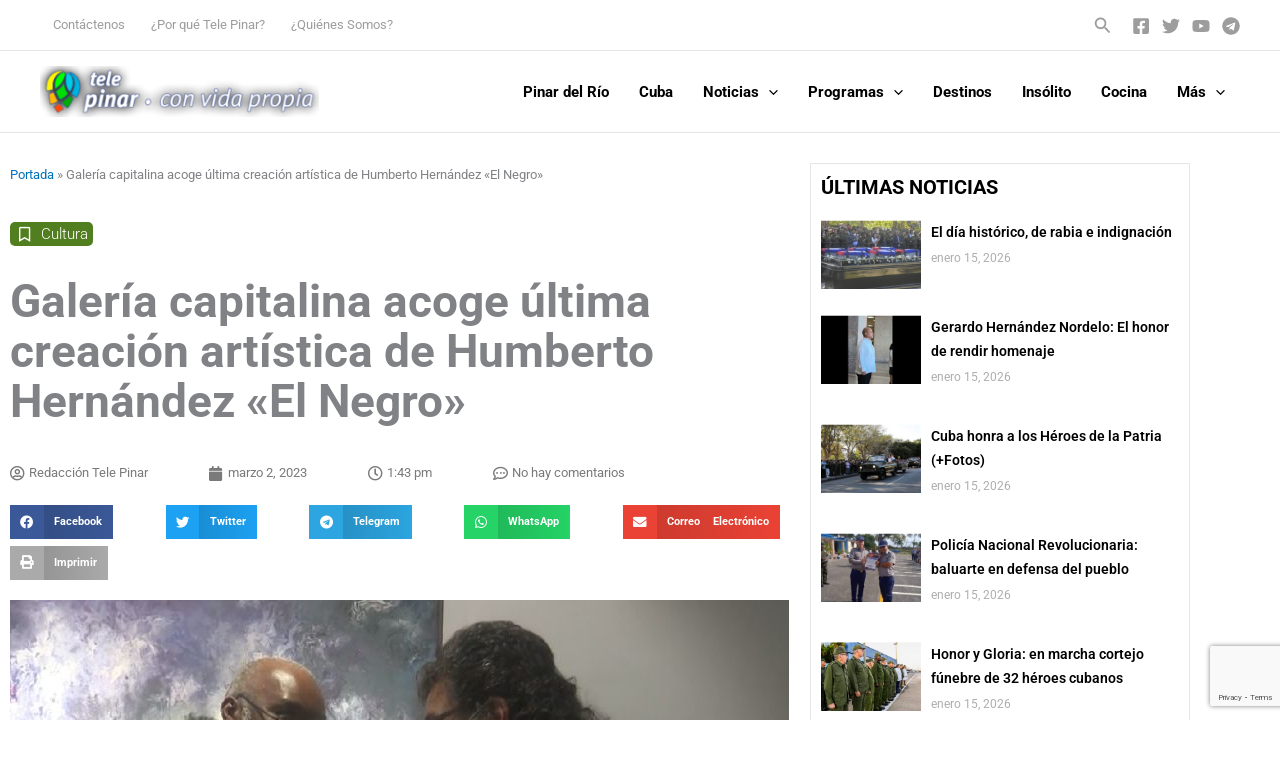

--- FILE ---
content_type: text/html; charset=utf-8
request_url: https://www.google.com/recaptcha/api2/anchor?ar=1&k=6Ldi56IZAAAAAFrm2g7lNMqeYfA5N1o0D60gjMqh&co=aHR0cHM6Ly93d3cudGVsZXBpbmFyLmN1OjQ0Mw..&hl=en&v=PoyoqOPhxBO7pBk68S4YbpHZ&size=invisible&anchor-ms=20000&execute-ms=30000&cb=qtpwyns3majq
body_size: 48671
content:
<!DOCTYPE HTML><html dir="ltr" lang="en"><head><meta http-equiv="Content-Type" content="text/html; charset=UTF-8">
<meta http-equiv="X-UA-Compatible" content="IE=edge">
<title>reCAPTCHA</title>
<style type="text/css">
/* cyrillic-ext */
@font-face {
  font-family: 'Roboto';
  font-style: normal;
  font-weight: 400;
  font-stretch: 100%;
  src: url(//fonts.gstatic.com/s/roboto/v48/KFO7CnqEu92Fr1ME7kSn66aGLdTylUAMa3GUBHMdazTgWw.woff2) format('woff2');
  unicode-range: U+0460-052F, U+1C80-1C8A, U+20B4, U+2DE0-2DFF, U+A640-A69F, U+FE2E-FE2F;
}
/* cyrillic */
@font-face {
  font-family: 'Roboto';
  font-style: normal;
  font-weight: 400;
  font-stretch: 100%;
  src: url(//fonts.gstatic.com/s/roboto/v48/KFO7CnqEu92Fr1ME7kSn66aGLdTylUAMa3iUBHMdazTgWw.woff2) format('woff2');
  unicode-range: U+0301, U+0400-045F, U+0490-0491, U+04B0-04B1, U+2116;
}
/* greek-ext */
@font-face {
  font-family: 'Roboto';
  font-style: normal;
  font-weight: 400;
  font-stretch: 100%;
  src: url(//fonts.gstatic.com/s/roboto/v48/KFO7CnqEu92Fr1ME7kSn66aGLdTylUAMa3CUBHMdazTgWw.woff2) format('woff2');
  unicode-range: U+1F00-1FFF;
}
/* greek */
@font-face {
  font-family: 'Roboto';
  font-style: normal;
  font-weight: 400;
  font-stretch: 100%;
  src: url(//fonts.gstatic.com/s/roboto/v48/KFO7CnqEu92Fr1ME7kSn66aGLdTylUAMa3-UBHMdazTgWw.woff2) format('woff2');
  unicode-range: U+0370-0377, U+037A-037F, U+0384-038A, U+038C, U+038E-03A1, U+03A3-03FF;
}
/* math */
@font-face {
  font-family: 'Roboto';
  font-style: normal;
  font-weight: 400;
  font-stretch: 100%;
  src: url(//fonts.gstatic.com/s/roboto/v48/KFO7CnqEu92Fr1ME7kSn66aGLdTylUAMawCUBHMdazTgWw.woff2) format('woff2');
  unicode-range: U+0302-0303, U+0305, U+0307-0308, U+0310, U+0312, U+0315, U+031A, U+0326-0327, U+032C, U+032F-0330, U+0332-0333, U+0338, U+033A, U+0346, U+034D, U+0391-03A1, U+03A3-03A9, U+03B1-03C9, U+03D1, U+03D5-03D6, U+03F0-03F1, U+03F4-03F5, U+2016-2017, U+2034-2038, U+203C, U+2040, U+2043, U+2047, U+2050, U+2057, U+205F, U+2070-2071, U+2074-208E, U+2090-209C, U+20D0-20DC, U+20E1, U+20E5-20EF, U+2100-2112, U+2114-2115, U+2117-2121, U+2123-214F, U+2190, U+2192, U+2194-21AE, U+21B0-21E5, U+21F1-21F2, U+21F4-2211, U+2213-2214, U+2216-22FF, U+2308-230B, U+2310, U+2319, U+231C-2321, U+2336-237A, U+237C, U+2395, U+239B-23B7, U+23D0, U+23DC-23E1, U+2474-2475, U+25AF, U+25B3, U+25B7, U+25BD, U+25C1, U+25CA, U+25CC, U+25FB, U+266D-266F, U+27C0-27FF, U+2900-2AFF, U+2B0E-2B11, U+2B30-2B4C, U+2BFE, U+3030, U+FF5B, U+FF5D, U+1D400-1D7FF, U+1EE00-1EEFF;
}
/* symbols */
@font-face {
  font-family: 'Roboto';
  font-style: normal;
  font-weight: 400;
  font-stretch: 100%;
  src: url(//fonts.gstatic.com/s/roboto/v48/KFO7CnqEu92Fr1ME7kSn66aGLdTylUAMaxKUBHMdazTgWw.woff2) format('woff2');
  unicode-range: U+0001-000C, U+000E-001F, U+007F-009F, U+20DD-20E0, U+20E2-20E4, U+2150-218F, U+2190, U+2192, U+2194-2199, U+21AF, U+21E6-21F0, U+21F3, U+2218-2219, U+2299, U+22C4-22C6, U+2300-243F, U+2440-244A, U+2460-24FF, U+25A0-27BF, U+2800-28FF, U+2921-2922, U+2981, U+29BF, U+29EB, U+2B00-2BFF, U+4DC0-4DFF, U+FFF9-FFFB, U+10140-1018E, U+10190-1019C, U+101A0, U+101D0-101FD, U+102E0-102FB, U+10E60-10E7E, U+1D2C0-1D2D3, U+1D2E0-1D37F, U+1F000-1F0FF, U+1F100-1F1AD, U+1F1E6-1F1FF, U+1F30D-1F30F, U+1F315, U+1F31C, U+1F31E, U+1F320-1F32C, U+1F336, U+1F378, U+1F37D, U+1F382, U+1F393-1F39F, U+1F3A7-1F3A8, U+1F3AC-1F3AF, U+1F3C2, U+1F3C4-1F3C6, U+1F3CA-1F3CE, U+1F3D4-1F3E0, U+1F3ED, U+1F3F1-1F3F3, U+1F3F5-1F3F7, U+1F408, U+1F415, U+1F41F, U+1F426, U+1F43F, U+1F441-1F442, U+1F444, U+1F446-1F449, U+1F44C-1F44E, U+1F453, U+1F46A, U+1F47D, U+1F4A3, U+1F4B0, U+1F4B3, U+1F4B9, U+1F4BB, U+1F4BF, U+1F4C8-1F4CB, U+1F4D6, U+1F4DA, U+1F4DF, U+1F4E3-1F4E6, U+1F4EA-1F4ED, U+1F4F7, U+1F4F9-1F4FB, U+1F4FD-1F4FE, U+1F503, U+1F507-1F50B, U+1F50D, U+1F512-1F513, U+1F53E-1F54A, U+1F54F-1F5FA, U+1F610, U+1F650-1F67F, U+1F687, U+1F68D, U+1F691, U+1F694, U+1F698, U+1F6AD, U+1F6B2, U+1F6B9-1F6BA, U+1F6BC, U+1F6C6-1F6CF, U+1F6D3-1F6D7, U+1F6E0-1F6EA, U+1F6F0-1F6F3, U+1F6F7-1F6FC, U+1F700-1F7FF, U+1F800-1F80B, U+1F810-1F847, U+1F850-1F859, U+1F860-1F887, U+1F890-1F8AD, U+1F8B0-1F8BB, U+1F8C0-1F8C1, U+1F900-1F90B, U+1F93B, U+1F946, U+1F984, U+1F996, U+1F9E9, U+1FA00-1FA6F, U+1FA70-1FA7C, U+1FA80-1FA89, U+1FA8F-1FAC6, U+1FACE-1FADC, U+1FADF-1FAE9, U+1FAF0-1FAF8, U+1FB00-1FBFF;
}
/* vietnamese */
@font-face {
  font-family: 'Roboto';
  font-style: normal;
  font-weight: 400;
  font-stretch: 100%;
  src: url(//fonts.gstatic.com/s/roboto/v48/KFO7CnqEu92Fr1ME7kSn66aGLdTylUAMa3OUBHMdazTgWw.woff2) format('woff2');
  unicode-range: U+0102-0103, U+0110-0111, U+0128-0129, U+0168-0169, U+01A0-01A1, U+01AF-01B0, U+0300-0301, U+0303-0304, U+0308-0309, U+0323, U+0329, U+1EA0-1EF9, U+20AB;
}
/* latin-ext */
@font-face {
  font-family: 'Roboto';
  font-style: normal;
  font-weight: 400;
  font-stretch: 100%;
  src: url(//fonts.gstatic.com/s/roboto/v48/KFO7CnqEu92Fr1ME7kSn66aGLdTylUAMa3KUBHMdazTgWw.woff2) format('woff2');
  unicode-range: U+0100-02BA, U+02BD-02C5, U+02C7-02CC, U+02CE-02D7, U+02DD-02FF, U+0304, U+0308, U+0329, U+1D00-1DBF, U+1E00-1E9F, U+1EF2-1EFF, U+2020, U+20A0-20AB, U+20AD-20C0, U+2113, U+2C60-2C7F, U+A720-A7FF;
}
/* latin */
@font-face {
  font-family: 'Roboto';
  font-style: normal;
  font-weight: 400;
  font-stretch: 100%;
  src: url(//fonts.gstatic.com/s/roboto/v48/KFO7CnqEu92Fr1ME7kSn66aGLdTylUAMa3yUBHMdazQ.woff2) format('woff2');
  unicode-range: U+0000-00FF, U+0131, U+0152-0153, U+02BB-02BC, U+02C6, U+02DA, U+02DC, U+0304, U+0308, U+0329, U+2000-206F, U+20AC, U+2122, U+2191, U+2193, U+2212, U+2215, U+FEFF, U+FFFD;
}
/* cyrillic-ext */
@font-face {
  font-family: 'Roboto';
  font-style: normal;
  font-weight: 500;
  font-stretch: 100%;
  src: url(//fonts.gstatic.com/s/roboto/v48/KFO7CnqEu92Fr1ME7kSn66aGLdTylUAMa3GUBHMdazTgWw.woff2) format('woff2');
  unicode-range: U+0460-052F, U+1C80-1C8A, U+20B4, U+2DE0-2DFF, U+A640-A69F, U+FE2E-FE2F;
}
/* cyrillic */
@font-face {
  font-family: 'Roboto';
  font-style: normal;
  font-weight: 500;
  font-stretch: 100%;
  src: url(//fonts.gstatic.com/s/roboto/v48/KFO7CnqEu92Fr1ME7kSn66aGLdTylUAMa3iUBHMdazTgWw.woff2) format('woff2');
  unicode-range: U+0301, U+0400-045F, U+0490-0491, U+04B0-04B1, U+2116;
}
/* greek-ext */
@font-face {
  font-family: 'Roboto';
  font-style: normal;
  font-weight: 500;
  font-stretch: 100%;
  src: url(//fonts.gstatic.com/s/roboto/v48/KFO7CnqEu92Fr1ME7kSn66aGLdTylUAMa3CUBHMdazTgWw.woff2) format('woff2');
  unicode-range: U+1F00-1FFF;
}
/* greek */
@font-face {
  font-family: 'Roboto';
  font-style: normal;
  font-weight: 500;
  font-stretch: 100%;
  src: url(//fonts.gstatic.com/s/roboto/v48/KFO7CnqEu92Fr1ME7kSn66aGLdTylUAMa3-UBHMdazTgWw.woff2) format('woff2');
  unicode-range: U+0370-0377, U+037A-037F, U+0384-038A, U+038C, U+038E-03A1, U+03A3-03FF;
}
/* math */
@font-face {
  font-family: 'Roboto';
  font-style: normal;
  font-weight: 500;
  font-stretch: 100%;
  src: url(//fonts.gstatic.com/s/roboto/v48/KFO7CnqEu92Fr1ME7kSn66aGLdTylUAMawCUBHMdazTgWw.woff2) format('woff2');
  unicode-range: U+0302-0303, U+0305, U+0307-0308, U+0310, U+0312, U+0315, U+031A, U+0326-0327, U+032C, U+032F-0330, U+0332-0333, U+0338, U+033A, U+0346, U+034D, U+0391-03A1, U+03A3-03A9, U+03B1-03C9, U+03D1, U+03D5-03D6, U+03F0-03F1, U+03F4-03F5, U+2016-2017, U+2034-2038, U+203C, U+2040, U+2043, U+2047, U+2050, U+2057, U+205F, U+2070-2071, U+2074-208E, U+2090-209C, U+20D0-20DC, U+20E1, U+20E5-20EF, U+2100-2112, U+2114-2115, U+2117-2121, U+2123-214F, U+2190, U+2192, U+2194-21AE, U+21B0-21E5, U+21F1-21F2, U+21F4-2211, U+2213-2214, U+2216-22FF, U+2308-230B, U+2310, U+2319, U+231C-2321, U+2336-237A, U+237C, U+2395, U+239B-23B7, U+23D0, U+23DC-23E1, U+2474-2475, U+25AF, U+25B3, U+25B7, U+25BD, U+25C1, U+25CA, U+25CC, U+25FB, U+266D-266F, U+27C0-27FF, U+2900-2AFF, U+2B0E-2B11, U+2B30-2B4C, U+2BFE, U+3030, U+FF5B, U+FF5D, U+1D400-1D7FF, U+1EE00-1EEFF;
}
/* symbols */
@font-face {
  font-family: 'Roboto';
  font-style: normal;
  font-weight: 500;
  font-stretch: 100%;
  src: url(//fonts.gstatic.com/s/roboto/v48/KFO7CnqEu92Fr1ME7kSn66aGLdTylUAMaxKUBHMdazTgWw.woff2) format('woff2');
  unicode-range: U+0001-000C, U+000E-001F, U+007F-009F, U+20DD-20E0, U+20E2-20E4, U+2150-218F, U+2190, U+2192, U+2194-2199, U+21AF, U+21E6-21F0, U+21F3, U+2218-2219, U+2299, U+22C4-22C6, U+2300-243F, U+2440-244A, U+2460-24FF, U+25A0-27BF, U+2800-28FF, U+2921-2922, U+2981, U+29BF, U+29EB, U+2B00-2BFF, U+4DC0-4DFF, U+FFF9-FFFB, U+10140-1018E, U+10190-1019C, U+101A0, U+101D0-101FD, U+102E0-102FB, U+10E60-10E7E, U+1D2C0-1D2D3, U+1D2E0-1D37F, U+1F000-1F0FF, U+1F100-1F1AD, U+1F1E6-1F1FF, U+1F30D-1F30F, U+1F315, U+1F31C, U+1F31E, U+1F320-1F32C, U+1F336, U+1F378, U+1F37D, U+1F382, U+1F393-1F39F, U+1F3A7-1F3A8, U+1F3AC-1F3AF, U+1F3C2, U+1F3C4-1F3C6, U+1F3CA-1F3CE, U+1F3D4-1F3E0, U+1F3ED, U+1F3F1-1F3F3, U+1F3F5-1F3F7, U+1F408, U+1F415, U+1F41F, U+1F426, U+1F43F, U+1F441-1F442, U+1F444, U+1F446-1F449, U+1F44C-1F44E, U+1F453, U+1F46A, U+1F47D, U+1F4A3, U+1F4B0, U+1F4B3, U+1F4B9, U+1F4BB, U+1F4BF, U+1F4C8-1F4CB, U+1F4D6, U+1F4DA, U+1F4DF, U+1F4E3-1F4E6, U+1F4EA-1F4ED, U+1F4F7, U+1F4F9-1F4FB, U+1F4FD-1F4FE, U+1F503, U+1F507-1F50B, U+1F50D, U+1F512-1F513, U+1F53E-1F54A, U+1F54F-1F5FA, U+1F610, U+1F650-1F67F, U+1F687, U+1F68D, U+1F691, U+1F694, U+1F698, U+1F6AD, U+1F6B2, U+1F6B9-1F6BA, U+1F6BC, U+1F6C6-1F6CF, U+1F6D3-1F6D7, U+1F6E0-1F6EA, U+1F6F0-1F6F3, U+1F6F7-1F6FC, U+1F700-1F7FF, U+1F800-1F80B, U+1F810-1F847, U+1F850-1F859, U+1F860-1F887, U+1F890-1F8AD, U+1F8B0-1F8BB, U+1F8C0-1F8C1, U+1F900-1F90B, U+1F93B, U+1F946, U+1F984, U+1F996, U+1F9E9, U+1FA00-1FA6F, U+1FA70-1FA7C, U+1FA80-1FA89, U+1FA8F-1FAC6, U+1FACE-1FADC, U+1FADF-1FAE9, U+1FAF0-1FAF8, U+1FB00-1FBFF;
}
/* vietnamese */
@font-face {
  font-family: 'Roboto';
  font-style: normal;
  font-weight: 500;
  font-stretch: 100%;
  src: url(//fonts.gstatic.com/s/roboto/v48/KFO7CnqEu92Fr1ME7kSn66aGLdTylUAMa3OUBHMdazTgWw.woff2) format('woff2');
  unicode-range: U+0102-0103, U+0110-0111, U+0128-0129, U+0168-0169, U+01A0-01A1, U+01AF-01B0, U+0300-0301, U+0303-0304, U+0308-0309, U+0323, U+0329, U+1EA0-1EF9, U+20AB;
}
/* latin-ext */
@font-face {
  font-family: 'Roboto';
  font-style: normal;
  font-weight: 500;
  font-stretch: 100%;
  src: url(//fonts.gstatic.com/s/roboto/v48/KFO7CnqEu92Fr1ME7kSn66aGLdTylUAMa3KUBHMdazTgWw.woff2) format('woff2');
  unicode-range: U+0100-02BA, U+02BD-02C5, U+02C7-02CC, U+02CE-02D7, U+02DD-02FF, U+0304, U+0308, U+0329, U+1D00-1DBF, U+1E00-1E9F, U+1EF2-1EFF, U+2020, U+20A0-20AB, U+20AD-20C0, U+2113, U+2C60-2C7F, U+A720-A7FF;
}
/* latin */
@font-face {
  font-family: 'Roboto';
  font-style: normal;
  font-weight: 500;
  font-stretch: 100%;
  src: url(//fonts.gstatic.com/s/roboto/v48/KFO7CnqEu92Fr1ME7kSn66aGLdTylUAMa3yUBHMdazQ.woff2) format('woff2');
  unicode-range: U+0000-00FF, U+0131, U+0152-0153, U+02BB-02BC, U+02C6, U+02DA, U+02DC, U+0304, U+0308, U+0329, U+2000-206F, U+20AC, U+2122, U+2191, U+2193, U+2212, U+2215, U+FEFF, U+FFFD;
}
/* cyrillic-ext */
@font-face {
  font-family: 'Roboto';
  font-style: normal;
  font-weight: 900;
  font-stretch: 100%;
  src: url(//fonts.gstatic.com/s/roboto/v48/KFO7CnqEu92Fr1ME7kSn66aGLdTylUAMa3GUBHMdazTgWw.woff2) format('woff2');
  unicode-range: U+0460-052F, U+1C80-1C8A, U+20B4, U+2DE0-2DFF, U+A640-A69F, U+FE2E-FE2F;
}
/* cyrillic */
@font-face {
  font-family: 'Roboto';
  font-style: normal;
  font-weight: 900;
  font-stretch: 100%;
  src: url(//fonts.gstatic.com/s/roboto/v48/KFO7CnqEu92Fr1ME7kSn66aGLdTylUAMa3iUBHMdazTgWw.woff2) format('woff2');
  unicode-range: U+0301, U+0400-045F, U+0490-0491, U+04B0-04B1, U+2116;
}
/* greek-ext */
@font-face {
  font-family: 'Roboto';
  font-style: normal;
  font-weight: 900;
  font-stretch: 100%;
  src: url(//fonts.gstatic.com/s/roboto/v48/KFO7CnqEu92Fr1ME7kSn66aGLdTylUAMa3CUBHMdazTgWw.woff2) format('woff2');
  unicode-range: U+1F00-1FFF;
}
/* greek */
@font-face {
  font-family: 'Roboto';
  font-style: normal;
  font-weight: 900;
  font-stretch: 100%;
  src: url(//fonts.gstatic.com/s/roboto/v48/KFO7CnqEu92Fr1ME7kSn66aGLdTylUAMa3-UBHMdazTgWw.woff2) format('woff2');
  unicode-range: U+0370-0377, U+037A-037F, U+0384-038A, U+038C, U+038E-03A1, U+03A3-03FF;
}
/* math */
@font-face {
  font-family: 'Roboto';
  font-style: normal;
  font-weight: 900;
  font-stretch: 100%;
  src: url(//fonts.gstatic.com/s/roboto/v48/KFO7CnqEu92Fr1ME7kSn66aGLdTylUAMawCUBHMdazTgWw.woff2) format('woff2');
  unicode-range: U+0302-0303, U+0305, U+0307-0308, U+0310, U+0312, U+0315, U+031A, U+0326-0327, U+032C, U+032F-0330, U+0332-0333, U+0338, U+033A, U+0346, U+034D, U+0391-03A1, U+03A3-03A9, U+03B1-03C9, U+03D1, U+03D5-03D6, U+03F0-03F1, U+03F4-03F5, U+2016-2017, U+2034-2038, U+203C, U+2040, U+2043, U+2047, U+2050, U+2057, U+205F, U+2070-2071, U+2074-208E, U+2090-209C, U+20D0-20DC, U+20E1, U+20E5-20EF, U+2100-2112, U+2114-2115, U+2117-2121, U+2123-214F, U+2190, U+2192, U+2194-21AE, U+21B0-21E5, U+21F1-21F2, U+21F4-2211, U+2213-2214, U+2216-22FF, U+2308-230B, U+2310, U+2319, U+231C-2321, U+2336-237A, U+237C, U+2395, U+239B-23B7, U+23D0, U+23DC-23E1, U+2474-2475, U+25AF, U+25B3, U+25B7, U+25BD, U+25C1, U+25CA, U+25CC, U+25FB, U+266D-266F, U+27C0-27FF, U+2900-2AFF, U+2B0E-2B11, U+2B30-2B4C, U+2BFE, U+3030, U+FF5B, U+FF5D, U+1D400-1D7FF, U+1EE00-1EEFF;
}
/* symbols */
@font-face {
  font-family: 'Roboto';
  font-style: normal;
  font-weight: 900;
  font-stretch: 100%;
  src: url(//fonts.gstatic.com/s/roboto/v48/KFO7CnqEu92Fr1ME7kSn66aGLdTylUAMaxKUBHMdazTgWw.woff2) format('woff2');
  unicode-range: U+0001-000C, U+000E-001F, U+007F-009F, U+20DD-20E0, U+20E2-20E4, U+2150-218F, U+2190, U+2192, U+2194-2199, U+21AF, U+21E6-21F0, U+21F3, U+2218-2219, U+2299, U+22C4-22C6, U+2300-243F, U+2440-244A, U+2460-24FF, U+25A0-27BF, U+2800-28FF, U+2921-2922, U+2981, U+29BF, U+29EB, U+2B00-2BFF, U+4DC0-4DFF, U+FFF9-FFFB, U+10140-1018E, U+10190-1019C, U+101A0, U+101D0-101FD, U+102E0-102FB, U+10E60-10E7E, U+1D2C0-1D2D3, U+1D2E0-1D37F, U+1F000-1F0FF, U+1F100-1F1AD, U+1F1E6-1F1FF, U+1F30D-1F30F, U+1F315, U+1F31C, U+1F31E, U+1F320-1F32C, U+1F336, U+1F378, U+1F37D, U+1F382, U+1F393-1F39F, U+1F3A7-1F3A8, U+1F3AC-1F3AF, U+1F3C2, U+1F3C4-1F3C6, U+1F3CA-1F3CE, U+1F3D4-1F3E0, U+1F3ED, U+1F3F1-1F3F3, U+1F3F5-1F3F7, U+1F408, U+1F415, U+1F41F, U+1F426, U+1F43F, U+1F441-1F442, U+1F444, U+1F446-1F449, U+1F44C-1F44E, U+1F453, U+1F46A, U+1F47D, U+1F4A3, U+1F4B0, U+1F4B3, U+1F4B9, U+1F4BB, U+1F4BF, U+1F4C8-1F4CB, U+1F4D6, U+1F4DA, U+1F4DF, U+1F4E3-1F4E6, U+1F4EA-1F4ED, U+1F4F7, U+1F4F9-1F4FB, U+1F4FD-1F4FE, U+1F503, U+1F507-1F50B, U+1F50D, U+1F512-1F513, U+1F53E-1F54A, U+1F54F-1F5FA, U+1F610, U+1F650-1F67F, U+1F687, U+1F68D, U+1F691, U+1F694, U+1F698, U+1F6AD, U+1F6B2, U+1F6B9-1F6BA, U+1F6BC, U+1F6C6-1F6CF, U+1F6D3-1F6D7, U+1F6E0-1F6EA, U+1F6F0-1F6F3, U+1F6F7-1F6FC, U+1F700-1F7FF, U+1F800-1F80B, U+1F810-1F847, U+1F850-1F859, U+1F860-1F887, U+1F890-1F8AD, U+1F8B0-1F8BB, U+1F8C0-1F8C1, U+1F900-1F90B, U+1F93B, U+1F946, U+1F984, U+1F996, U+1F9E9, U+1FA00-1FA6F, U+1FA70-1FA7C, U+1FA80-1FA89, U+1FA8F-1FAC6, U+1FACE-1FADC, U+1FADF-1FAE9, U+1FAF0-1FAF8, U+1FB00-1FBFF;
}
/* vietnamese */
@font-face {
  font-family: 'Roboto';
  font-style: normal;
  font-weight: 900;
  font-stretch: 100%;
  src: url(//fonts.gstatic.com/s/roboto/v48/KFO7CnqEu92Fr1ME7kSn66aGLdTylUAMa3OUBHMdazTgWw.woff2) format('woff2');
  unicode-range: U+0102-0103, U+0110-0111, U+0128-0129, U+0168-0169, U+01A0-01A1, U+01AF-01B0, U+0300-0301, U+0303-0304, U+0308-0309, U+0323, U+0329, U+1EA0-1EF9, U+20AB;
}
/* latin-ext */
@font-face {
  font-family: 'Roboto';
  font-style: normal;
  font-weight: 900;
  font-stretch: 100%;
  src: url(//fonts.gstatic.com/s/roboto/v48/KFO7CnqEu92Fr1ME7kSn66aGLdTylUAMa3KUBHMdazTgWw.woff2) format('woff2');
  unicode-range: U+0100-02BA, U+02BD-02C5, U+02C7-02CC, U+02CE-02D7, U+02DD-02FF, U+0304, U+0308, U+0329, U+1D00-1DBF, U+1E00-1E9F, U+1EF2-1EFF, U+2020, U+20A0-20AB, U+20AD-20C0, U+2113, U+2C60-2C7F, U+A720-A7FF;
}
/* latin */
@font-face {
  font-family: 'Roboto';
  font-style: normal;
  font-weight: 900;
  font-stretch: 100%;
  src: url(//fonts.gstatic.com/s/roboto/v48/KFO7CnqEu92Fr1ME7kSn66aGLdTylUAMa3yUBHMdazQ.woff2) format('woff2');
  unicode-range: U+0000-00FF, U+0131, U+0152-0153, U+02BB-02BC, U+02C6, U+02DA, U+02DC, U+0304, U+0308, U+0329, U+2000-206F, U+20AC, U+2122, U+2191, U+2193, U+2212, U+2215, U+FEFF, U+FFFD;
}

</style>
<link rel="stylesheet" type="text/css" href="https://www.gstatic.com/recaptcha/releases/PoyoqOPhxBO7pBk68S4YbpHZ/styles__ltr.css">
<script nonce="gEf08IEqL1XQmrVTYYsf-A" type="text/javascript">window['__recaptcha_api'] = 'https://www.google.com/recaptcha/api2/';</script>
<script type="text/javascript" src="https://www.gstatic.com/recaptcha/releases/PoyoqOPhxBO7pBk68S4YbpHZ/recaptcha__en.js" nonce="gEf08IEqL1XQmrVTYYsf-A">
      
    </script></head>
<body><div id="rc-anchor-alert" class="rc-anchor-alert"></div>
<input type="hidden" id="recaptcha-token" value="[base64]">
<script type="text/javascript" nonce="gEf08IEqL1XQmrVTYYsf-A">
      recaptcha.anchor.Main.init("[\x22ainput\x22,[\x22bgdata\x22,\x22\x22,\[base64]/[base64]/[base64]/KE4oMTI0LHYsdi5HKSxMWihsLHYpKTpOKDEyNCx2LGwpLFYpLHYpLFQpKSxGKDE3MSx2KX0scjc9ZnVuY3Rpb24obCl7cmV0dXJuIGx9LEM9ZnVuY3Rpb24obCxWLHYpe04odixsLFYpLFZbYWtdPTI3OTZ9LG49ZnVuY3Rpb24obCxWKXtWLlg9KChWLlg/[base64]/[base64]/[base64]/[base64]/[base64]/[base64]/[base64]/[base64]/[base64]/[base64]/[base64]\\u003d\x22,\[base64]\x22,\x22YMOcQcOYwq5ISAvDksKrOMOMCMOZwpHDvMKxwrLDqmPCqGYFMsOiY33DtsKvwocUwoDCi8KkwrnCtzcRw5gQwpvCglrDiyh/BydhLcOOw4jDrMOtGcKBQ8O2VMOeSAhAUSJ5H8K9wqh7XCjDi8KwwrjCtkIfw7fColxINMKsdDzDicKQw7DDhMO8WSJZD8KAS1HCqQMQw5LCgcKDD8OQw4zDoT7CugzDr2HDgh7Cu8O0w73DpcKuw6U9wr7Dh0fDicKmLgtbw6MOwqnDlsO0wq3CvMO2wpVowqPDisK/J0PCl3/[base64]/[base64]/CknzCpcO2w4ZTw43ChsK6wqvCgcKWbH7Ds8KAwqgZPsOtw5PDl0EpwoMYDDQ8wpxtw6fDnMO7ST8mw4Zdw4zDncKUF8KAw4xyw4UyHcKbwq8wwoXDgj9mOBZhwqcnw5fDsMKpwrPCvVdmwrV5w47DtlXDrsO4wowAQsOrOSbChlEzbH/DhsO8PsKhw6hxQmbCsBAKWMO/w5rCvMKLw4vCgMKHwq3Cn8OjNhzCmsKdbcKywpDCiQZPPsOew5rCk8KfwqXCokvCgcORDCZfXMOYG8KBaj5iXMOiOg/CgMKPEgQ/w48fckZ4wp/CicOow6/CtcOpaQpswoMjwrc7w7fDsw81wrUowoHCiMOtWcKnw7bCgnDCiMKrOjYgVsKPw73Co3w0SS/Dqk/DvS1fwp/DhcKRRDnDlCMaEMOewrHDtGDDs8Olw4dlwqdvcW8GHlQLw7nCgMKPwp1vPVvDiwPDjsOew4fDuRbDnMKmCRvDicKaFcKlE8KyworCnybCh8KSw6nDqA7DrsOQw4fCqsOXw60Ww5MBXMOfYQfCpMKzwr/CoWzCpMO3wrjDmiA5ZMOXw63DpT/[base64]/DjcOVwrwiw6jCucKYb8Kyw6zDl8O0ZsO0QsKYw7AHwpnCmAlyOErCvCs7LSzDosOOwrnDssOrwqrCpsKSwqzCkVl9w6fDqcKJw6bDmB5NKMOTIg8MUCvDvW/DiAPCjsKgT8OkZBozUMOAw4dhXMKCMMK2wp0QB8KewrnDqsKjwpUZRm18Z3MnwrfDugIYQsOYfE7DgsOwR1DDkCjCl8Ozw50Hw7PClcOGwo4MbMKhw6Qmwo/Cp0rCk8ObwoY7eMOdfz7DucOUQBMPw7pSS3bClcKTw4zCjsKPw7Qod8O7NiU2wr8qwolrw5vCkEMELMOew7PDu8O5w67ClMKUwozDsjgTwqLCvcOUw7V/EsKowop7wo3Dp3rCncK0wofCqmURw7pNwrzCtA3Ct8K4wpVJe8O+wqTDgcOieyPCsBFbw6nCn29CK8ObwpUFX1zDi8KCaE3CvMO/WsK1LsOUAMKSNHHCh8OPwpPCl8KSw77DuTRfw4BBw4pTwrE3TMO+woNweXzCisOhOT/Cjh58BVkjERHDrMKwwpnCiMOUwpnDs3HCnzJ9JgzChWV9TcKVw4PCjsOmwpDDosOSVsObaRPDssKzw7gGw45KLsOxeMOWZ8KdwpV9BjduY8KoS8OOwoDCvlNkDVrDmsOvFjRgfcKvV8OmIiJ/A8KuwqV7w6hOPWnChkcGwpzDgxhobRhJw6HDvMK1wrMhLmjDiMORwoUdbCd5w6ssw4tZGMK9QgTCpMO6woHCviwnJcOswqMKwp81QsK9GcO+wo9gPUAXMMKtwrbCjgbCuhw3w5xcw7jCtsK8w51EfWXClUdSw5YqwpnDvcKCYG4Mwp/CskUhLhokw5fDpMKCQcOxw6TDiMOCwojDnMKywok8wp1qEw9VWsOYwp3DkzMxw5/DlsKDS8KJw6TDrsKqwrTDgMOdwpHDjsKhworCoRjDtm3CncKvwq1SUsOLwrV1G2nDlSUjNj/Dq8OpasK4csOWw6LDgztsaMKRB0zDr8Ked8OWwpY4wq1SwqVdPsKvwrt9XMOvax9iwph4w73Dtx/DhFoxMlrClmXDsG1ow6kKwqHCqHgVw5PDtMKmwqcTDlXDvC/[base64]/DoVgZwoTCj8Kkw7zCtmoRwqU8MW/Cq8K6wrRcwr5Qwqk6wqvDnibDo8OVWyHDnnAFABvDocOOw5/Cu8K2aH1/w7vDsMOVwpd/[base64]/OsK0VMKvGMOjw4jCgRgvEcOCME0+wqXDhCPCtcKqwoHDuDXCuAwFw7Niwr/Col9Zwq7CssKHwp/DlU3Dp1XDnDrCoG8Uwq/CnE5NEMKtWRHClMOUG8Kiw5PCsigKdcKfInjCiU/CkTJhw6NAw6HCrSXDvxTDm0TCg2pdEMOtNMKnI8OhV1bDjMO0w7Ntw6PDlMO7wr/CusOrwrPCoMOXwrPCusObw5UTSX5XTFXCjsOPC0NUwponw6oWwoTDghnDvcOIe3vCigzCh3bCj296SiDDlwlzdTEbwoJ/w7o9NQ3DisOCw43DmMOlPhFSw458HMKMw7YJw510SsKhwpzCpj45w59nwrbDoyV9w50swpbCtGHCjGfCvMKKwrvCmMKdbMKqwrDDj1B5wqw2wpI6wqBdY8Ozw6JiM0l8Bw/DtF3ClMO2wqHDmBTDvsOMPSrCqcOiw7vCssOVwoHCp8KZw7diwpsqwosUZz5ww48swrsOwqfCpDDCnmUICyV0wpbDtBxyw7TDjsOfw5zDnSEvKsO9w6kVw7bDssOgVsKHPEzCiWfCoXbDqmIywoNDw6HDrABBPMOib8O0LcOEw7tVPENGAQXCscOBeHgXwq/CtXbCm0jCvcO+QsK0w7ILw4BhwrU4w5LCrQXCgyNsZ0U5embDgh7DrhfCoBtQBMKSwopfw4HCjlTCtsKWwr7CscKZX1DChMKlwoM7wqbCqcKHwrQXW8OLXMOQwoLDp8OpwphBw5AGYsKXwr/Ch8OAIMKxw6l3OsK/wo9UbWXDqT7Di8O1acO9cMOrwprDrDI/[base64]/DlSbCl8OGw5gfw79fwrg0CsKMwpQ6w6tEw4LDnGVwHcKHw50Cw5k8wr7CgV8SECXChcO+CHAww7jCiMKMwrXCqUDDrMKSFksYBmEHwooAwobDiD/ClXdiwrpKeS3CgsOWR8Kze8K4wpDDicKZw4TCtgPDgmw5w73Dn8KxwoteYsKpEHbCp8K8cwbDojtywqsJw6F3JVDCmSh+wrnCq8K8wrBow7lgw7rDsl5zQMOJwpgywrgDwrEifnHCqHjDlnpzw5/[base64]/DsCoOL3MIwrTClR8Bw6s+wodMwpHCicOiw4zCvRZCw5sXL8KNPcO/[base64]/DjmLDm0nDr8KJdcOzw4V7w4nChgQNw74OwoDDpsOhcxsRw4dBaMO0EMONE3BFw4vDgsO3PB9Uwo3DvEg4w6NqLsKSwrgGwqhIw5k1J8KBw7kMwr0cfRRgR8OdwpApwqXCknMuTVXDkiVywrbDvcOlw4Qdwq/CjARNf8OiTsKZf3UCwrchw47DtcOmeMObw44cw7Y+VcKFw6AGRS9GMMKyLsKUw53DjsOpL8ORe2/[base64]/wr7ChsOwwrTCn0jCoH4fVi0Tw7vDk8OGPsKMYWh7LsK1w6pfwoHCksOrwrDCt8K/wp/DlcOKF3/[base64]/TMOTRsKcw78BAFY+UgFdwrXCucO+c1UgPjLDj8Kww7piw4rDvgsww5wzRxUyUcK4w74ZNsKIIjlIwqjDm8Kkwq0NwoY2w4wwXMOJw5nCgMOqAsOJfX50wpjDuMORw6vCuhrDjhjDvcOdE8O8Els8w6DCv8OLwoYgHFVmwpDDhQ7CocO+e8O8wr5gSU/DkjzClUp1wqx0Wgxvw6x8w4vDncKhDGzCjlDCp8KRdELDnyfDs8K8w64kwpPDl8K3GETDiRZqMBnDg8OfwpXDmcOqwpxGTsOMX8K2woZODBgEesOVwr4xw553PVk6QBoQZcOcw5srIFImXCvCrcOqLMK/[base64]/Di8KSw7JgCSfCqxIRwr1/w59iPMKCw57CjggTA8Olw7I0wrLDtQDCkcOWOcKkHcOwKUzDsVnCiMOiw7PDljogb8Oww6zCs8O/[base64]/DksKNER1vw4NfP8KyworCuXZkYMOPAcOVZcOUwqzCu8O7w7XDn0M6cMKxM8O6WEwkwpzCjMOvBsKNYMKKQ2Uqw6DCrw0YJg46wqnCmQ/DlsKYw4DDgEDDpsOCIRvCnMKJOsKGwoTCr3htW8KjB8OTXsKBCcOpw5rCpFTDvMKgTWAmwpZGKcOoF18zB8KbLcOew7bDgcKGw4HDmsOMDcKDGTwGw6XCgMKnw4ZgwobDkz3CiMKhwrXCl1XCizrDlkoMw5nCiFJow7/[base64]/Dqg0Lw4B2W8KpQcK0Zx3DgmJ2LxDCljg4wpUBY8KxVcKWw4vDt27CuTfDu8K6KMKvwoTCp33CglTCt0HCiTJEYMK6woHCgm8vwqJPwrPDmHIDGy1pQCBbwqbDpB7Do8O5VEHCm8KfVgFEwpcLwpZbw51QwrDDlFIzw6DDpi/CncKlAn7CrAcPwqbDlz5lGAfCpDsyfsOpWVnCmmQkw5TDr8KKwosdaEHCsFMINcKrFMOwwpLDiwvCpEfDnsOnQcKJw4XCm8O9w6AhGwLDk8O+a8K5w6dDEsKew4wWwpLCrcK4FsKpwp8xw4kzR8OiVBTDsMKtw5B3wo/CgcK0w7bChMOGH1HCmMKsPBvCplbDs0jCisKDw64tZMOcWWdBdRZnJhAWw53CuHNYw6zDtzrDosOywp0Ewo7ChXMNCV3Dpl0RBFfDmhw5w5QNJRXCvMO1wpPCnzBKw4R0w6LDh8KswqjChV7CqsOAwoU7wpzCrsK+fsOAJk4Gw4grRsK1P8KyHX1iQMOnwqLDsD/[base64]/dsKQw6dKJsOew6BLMDjCkUTCowXCocKTVMKpw7jDuhpDw6M8w7sLwpdkw5NMw4lnwqYswrHCqgPCrjPClALCm2tYwpJdZ8KbwrRRAhJrJCgEw61jwqMewqvDjlVOdMOlbcK0R8KEw5TDm3lyBcOywqfCoMOiw4rCk8Krw7LDun1uwoI/DCrCpsKVw7VPUcK9RXdFwqQ6Z8Oewr3CiyE9wrzCo0/[base64]/CpS8DwqPDggTDqE3CqMK7C8Ogw6V1PMKKw4B7bMOvwpNyWlAQw5Bvwo/Cj8K6w7fDm8KfQTQBUcOsw6bCm07Cl8OEZsK2wqvCvMODw5fDsDDDksOBw4lMJ8OcW0YRGMK5NWHDrQILW8OWJcKlwoFrIsOZwqLChAJxFlgcw7R1wr3Dj8OLwr/[base64]/Ihxnwo9xwpjCrMObwoTCocO7V3XDilbCvMOXwowsw4wIwrofwp0Sw7gjw6jDtcObQcORT8OyVT17wq7DusOAw4jDoMOGwq1Zwp3Ck8O/[base64]/CicKxJlrDosOYI3HDp8Kow57CjMKnQmrCmMKUf8K/[base64]/DgknDsUVjEmfChMOkUMOuw7jDmlDChC9Cw54xw7nCkGfDiDjDgMO9LsOew4krLGbCgsOMEMKGbsKOZsOcVsOyT8K+w6PDtF5Mw4NPWGshwoJ/[base64]/CvwNbHcKAw5tBMntVw7zCgznDiC3DssK6V0LDpAnCs8KjLBVUeFovQ8Kaw6BRw6J+JC/DmmpRw6bCuzhSwoDCnyzDs8ONYl8cwpgoL348w60zT8KXbMOEwrw3MMKSOSPCv1ZzLR7DlMOqVcKzUnEofgXDrcO/BUPClVLCnn/DkEgOwrbDhcOJUMOww4zDscOJw6jCj3QBwoTCrijCoHPCsTlhwocTw67CvMKAwqvDqcOpP8KTw4DDm8K6w6HDm3glcC3CtMKpcsOnwrlndERvw5NdKUvCvcOew7bDvsKKaUnCkCDDvl/ClsO8w78NTinDhMOqw7FZw7/[base64]/CtsKXGsKdw7wwwrJ3w5DCpsKuLSIRMEV1O8KmesODAMOGUsOjdBk6EBlEwoMeG8KqYsKWRcOSwr7DtcOPw7EFwovCvio8w6Zyw7XDiMKEasKnTls2wrjCmkcZXXkfPCIZwphGdsOvwpLDu2bDmArCvAU/csOeG8K5wrrCj8K/[base64]/[base64]/DkClYw5UaYcOuPFxIdMOILcO6w5vDv1LDpXh/OjbDg8KTGVVffHNZw6LDisOnK8OIw54mw4ImGHMkU8KHQMKow6fDsMKBb8KIwrESwozDgCvDp8O/w6vDs1wOw74aw6TDisKfK3MUCsODJ8KCasOcwp9bw5AuKwfDgXc8WMKgwoA2wrzDsivCpinDmhTCpMOlwrTCkMOnRT0cWcO2w4PDocOBw6rCo8OSDmzDjlnDhsOCe8KDw4NMw6HCnsOBwrN/w65VcjA6w7TCjMO8JsOkw6VmwqPDuXjCuRXCl8OAw43CusOQP8Kywo80w7LCm8ObwpIqwr3DuDLDvzDCsDENwrrCvTfCtBZxfsKVbMODwoJ7w7/DkMOLXsKcFUx7KsOYw6DDvMODw53CqsKZw4zClsKxCMKCR2LChUbDi8OiwoHCvsO6w5fCqMKkKMO5w4k5bjp0N1nCssOcPMOPwrRQw50Ew7/CgsKmw4sWwqjDrcKYS8OYw7wxw7NtFcOleybCiUnDhWFlw6LCjMKDMhzDlkkHPjHCk8OQTcKIwoxSw53Cv8OoBgwNK8OhAGNUZMOaBFTDkCpCw5HCjVYxwpjCnE7DqQ06wroewrPDuMOJwovCsi8iacKeccK/NgFhcWbDmwDCqsKFwqPDlgs7w5zDocK6IcKrF8OMBsK/wpHCsT3DpsOAw7cyw5lTw4rCo3nCpzwpDcO9w7fCp8K4wogUZsO8wp/[base64]/DlsObJsKSwqXCv8K2w49Kdm9tw5jCvyvCgMKUwo7CvMKkEMO6w7TCqXVWwoXCqV4wwrnCnTANwqsBwo/Dum8ywq0bw4nCiMOfVRXDsgTCqXDCsUcwwqDDjQ3DjkbDq1vCm8Kiw5bCr34uc8OjwrfDvwpwwoTDrTfCnX7DmsKYZcKfYV/[base64]/CuTFdGiJ6I8OhwqjCrlZxwptTODnDmBfCpMKgwo/Dk0HDpnjCmsOVw7nDhMKkwozDgGErDMOVRMOsRS3CiCLDrG/DmMOLHC3CggFHwrkNw5/Cu8OuCWNGw6AcwrfCgXzDql/DulTDjMO7XAzCg1YtNmMPw7VMw7DCqMOFXih6w642NFYJQn0aBR3DgsK1wq3Du3LDgVJWHS5EwoPDgUDDnSLCssKXKVjDjsKpT1/CisOCKxUvEyxQJmdhHGbDsDRbwpNEwrZbCMOnQcKZwqbDmj53GcO0bmTCt8Kpwq3CmcOqwozDgsOXw6rDtAbDgMKaNcKdwopRw4TCj17Dr1/DuQ05w5lSV8KhEnPCnMKSw6dIfcK8RxnDoC8zw5HDkMOqbcKHwoNoN8OEwrtSdcOBw4kSUcKbIcOJUCJJwqrDiH3Cs8OCH8KJwpPCgMOhwodNw6HCsHDDhcOAw4TCmGDDlMKDwoFJw4TDoj5Yw6x+L2fDl8KTw77CqnIhJsOvYsKacURQGx/Dh8OAw6zDnMK6w6l+wpzDkMO1TjZqwqjCnEzCucKqwpcNEMKmwozDkMKFEgrDs8OYenPCmhsewqTDpRALw4BUw4g/w5Mmw6nDgsOyHcK/w4dybhweeMOqw6RiwowVdxlQHSrDqnLCqklaw67DmRRFPlEfw4xrw7jDssK1K8Kxw5/CmcKDHsOnFcO9wpAew5LCulZWwqobwrV1NsOlw4vCksODXV3Cv8OkwpdfIMOXwoDCj8KFGcKZw7dWbw3DpX8Kw6/CjCTDtcO0F8OEEyJnwr7ClyIkw7JiScKsABPDqMK7wqEOwoPCsMKqccO8w7NFBcKRIcOSw4U6w6hnw43CnsOMwqY5w6/[base64]/T8K6w4EIwpTDvMO3QsK1FMKkw4XCrgbCr8OEYsKMw6NRw7QUbcOEw5sgwospw6LDlz/[base64]/Ty9yMwDDhcKcwqJrwrHDkXwSwo/CpCh/UsKoW8KOS1HCrTDDsMK2B8K1wprDo8OaB8KtS8KpEAQhw6NXwonChyJ/KcO/[base64]/CqsKKw5hCwrYcwp7CoMKJw7g1w4pywpvDqMKLw4nCt0XDn8K6eDBtHnZHwrN0wolDXMOLw5rDrFo/[base64]/aMKiw4/CmMOQwq06VsOqw6TCs8KHd14DRcKNw7sXwpQ6b8Opw7Zfw5Y5R8OHwp4Iw4luHsOOwro/w4fDtDXDsl/CvsKYw6wewqPDjifDiE9jTsK0w5NxwoPCssKHw6TCqEvDtsKlw6BWRRHCv8Onw7TCglPDkMOYwqLDhB/Cq8KOWcOkZ0AdNX/[base64]/Cu8KsZlDClcO5PsKEwoclwo/DvkYvUhMCOlzDk2wmFsOZwp1jwrVTwrwxw7fDr8OFw6MrdHEPQsKQw5R+LMKhc8OaJiDDlH0ew53Cu1HDq8KfdFXCosK6wpzCngcawojCpcOAScOSw73CpUVZMFbCuMKxw7rDoMKvZy9/[base64]/CkT8aURF2wrDCqzoUWVcTNMOXRMOTw5Y9worDuAXDrWdPwq3DlDUnwpfCiQEUO8KNwr9Aw5fCncOPw4XCjMKDNcOxw7nDtHkZw5R3w5BhJcKeOsKFw4ABT8OSwrc+wpUDXcO6w5g/PG/DksOKwqIjw50lHcK7IcOTwpfDjsOZXxUjcjvDqC/CpzDDisK6VsO4w4/CiMOfHDwPNjnCqi5SIzl4FMK+w5slwrUgbnYdOMOpwrw4QsOewqx3XMO/wocMw5/[base64]/CkwU/wpcuw47DscK5McKGw53DvMK5XsOBaykgw5wawrd7wo7CizzCv8OBdAAowrfCmsKBX30/w7bCpsOOw7IAwrXDrcO2w4PDuXdIeXTCrRUSwpHDusOjAx7DrsOJb8KjMcKlwqzDuTY0wr7Ck0oAK2nDu8O0eUBbQQF9wqoCw4QvVcOVf8KCUnhbJTXDnsKwVC8zwpE/[base64]/DisKuwpxLZjPDr8KZw5/[base64]/[base64]/[base64]/[base64]/DjFJAwrwPasOJW8KJwo/CnlAxF37CpMKIFC5fw7RSwp8hw796HXE3wog+bEzChiTDsEtdwoLDpMKWw5hLwqLCscK+YCkWCsKkK8OlwqVLEsO6w4Z0VkwiwrbDmB8+GMKFUMKhacO5wqciTMK1w7bChQMJBzMjWsOxHsKLwqIIPxTCq0swD8K+wp/DshnCjQlewoXDig7Ct8Kaw6nCmzU9Q3NoGMOEwoc5AMKEwrDDl8KawoTDtjc/w5JvXH52P8OdwpHDqFN3S8Ojwo7DlQ51LmPCtiwIbsOgCcKmaynDh8KkS8KUwpAEwrTCiCrDrS5zJQllBmbDpsO0DxLDlsKeM8OMdkd/[base64]/LAzCtMOww73Cl8Kewqolw7Y5AgLCp2VEW8Oow6PCr07DqcOqUMO+Q8Khw5d+w6PDvSbDnmcFVcKoe8KYVFFSQcK0Y8O+w4EAb8KIBUzDlMKrwpXCpcK9an/DgkQPUsKidVrDk8OVw7ADw7FDPDIbXMKpJMKuw6/CiMOPw6vCiMKrw7rCpUHDhsK0w5ZdGBnCskHCuMK4csOow6XDiGYYw53Drys7w6XDjn7DlSYrd8OiwpUiw4pVw57CusO3w43ClnFkITPDrMO5bEhNfcKew5gCEmPCvsKRwqHDqDlgw6o+QWsawromw5DCpMOKwp8Fwo7CjcOHw65hwoIaw4xBaW/[base64]/Y8Kvw5vDmsOAbDBpw6PDr8Oww690w6zCh2fCh8OOw7tvwr5hwoDDhsO7w7McTD/[base64]/CiWfDssK6IsO/XcKrwoRoWcOEfcOJw4cywpLDoCNWwpAuG8Oxwp/DmcOiZcO1RsOnfSPCp8KaR8Okw6tyw5N0Fz4fa8KeworCvnrDklPDkgzDuMO2wrRswoBbwqzCj35bIFlPw7hDfhTCngQUFVjDmkvCllkWIgYtXVrCnsO2P8KcS8Olw5/CqWTDicKFBsOLw6JJYMO8SlHCoMKCHX9HEcO2Am/DiMKgRxrCp8KTw7XDrcOXWcKlOMKJQQJWAgbCisKwEjfDncK6w6XCg8KrbH/[base64]/Din3DkAnDisKvwpzCn8KcB8Klw4ENBcK/[base64]/CnULDm2HCpMKfHQQhGwYSwpnCt07DtU/DtCvCosKdw4hHwpckw4kPW21LdBXChVkNwo8tw4R0w7fDmyjCjT7DicOvC29swqTDmcOjw6bChyfCg8K5S8OTwoRtwpU5cSZff8Kww73Du8OzwrLChsKiHcO0bwjCnC5awrDClMOdNMKswoh7woZYDMOsw5x/TWfCvsO3wqROa8KdVRzClsOOcQAUal47e2jCtkliK0rDkcKmBEJXTcOGWMKGwrrCuyjDlsKKw7MHw7TCsD7CmsKXP0DCisOkRcKdA1nDiGHDhW1qwqhlwpADw47CsEjDpMO7fWbCscK0FlXDqXTDilsiwo3Dmg0vw5wcw6vCkx4gwpQ/N8KtGMK3w5nDmhERwqDCssOBJcKlwpkowrplwqTDvyBQHwzCgjHCuMKLw5XDknnDqilrWSw/T8Kkw7Riw57DvMOswpvConLCm1BXwqUZUcOhwojCnsKjwp3Cphcyw4F7K8Kzw7TDhcOFKyNjwpICd8OqcMKqwq8VXxPDiWMcw7vCjsKjI3gLfEnCvMKUT8O/woLDkMKkPcKUwpoyE8OqJy7Dn1nCr8KwdMOSw7XCusKqwqo4ahcFw4hQUwDCkcOtw6dgfjHDohjDr8Krwp1ZBWgJw7bDpgoswoNjLxXDnsKWw43CoGkSw5Nvwq7Cig/Dnzsww7LDgznDp8KYw5wUFcKVwrvDmjnChU/DiMO9wrVuUVZAwokDwrIYasOfCcOLwpjCoATCqGHCpcKQaTtvccKkwo/CpcO+wp7DosKvOTkqbSjDsATCscKXQncUXcKvdsO+w5LCmsKKMcKaw4s0Y8KTwpAbFMOOw7/[base64]/ClnBqw7onXwzCgsK3w6TDhR7DqMOPwrUKw7USPUDCqDAKW2bCul7CksKBA8O2DcKTwoPClsO6wrxUMcObwrp8W0TCosKCGBDCihNrAWDDgsOzw6fDq8OvwrlQw5rCmsODw7hCw4d/w68Sw7vCv3pTw5gzwpA8w6McZcOvfcKPcsKew7YWMcKdwpVdecOkw70vwq1Hwqwbw7TChcKcNcOnw4zCuBcSw7xJw58CTw95w7/[base64]/DjMKlw63DkmxXHMK0BcKbw77DsUjDj8KlQ8KHw7nCocKnPnluworDjl/DlhTDvWpsAMOiV2krCMKVw5jCucKGXkjCoBnDuRDCpcKiw5dEwpMaX8Otw6zCtsO/w5kjw4RLXMOXbGx6wqwxVkvDgMOwcMK+w4PCnUYTQSPDtA/DhMKsw7LChsOMwofDvCEKw47Dr2fDlMOiwqsfw7vDsitCCcKYVsK+w4/CmsONFwnCmk1fw6XCu8OqwpUGw4TDlGfDkcK1RCcHDAwObmojV8KjwonCi1xaYMOGw4s2GcKYRWDClMOswo7CqMOawrR9PHISDm46ThZ1XsOFw5whEzrCiMOREsO3w6QIZXPDvyHCrnfCm8KCwp/Dn1pBWnEGw4ZCChfDiyNbwrsjFcKYw7nDn0bCmsKmw6tNwpDCqsKyQMKOeUrCkMOQw5HDn8OJCcOAwqDDgsKjw7hSwpgnwrVtw5/Cr8O9w78iwqPDtMKuw4HCkgtkFsOTeMOiHk/[base64]/Dh0TDvMK5CR8Cw4Yqw64aLMKLasKJGR5UIhrChjzDjiTDv3jDu2DDpcKpwoRawrrCo8KwTXPDqSjCmcK8LyvCiWrDqsKxw6szOcKYWm0aw4HCqU3Di0/CvsKAaMKlwrLDnj8fWEjCmSnCmkXCjyw9ID/Ch8OkwqMdw4vDvsKXUR/DuxlBNWbDosOLwpzDpnXDssOEQD/[base64]/Q8K+wq4VEyEnw7tmNcK7w6x5wo/CoMKnLEvCnMKRRSQWw7Qyw7xHUi3Cr8OeBlPDqB0gFjRuSQ0LwoRRSiDDliLDtsKqLyZCIsKIFsKVwpFoXA/DrnHCm3w0w451QGbDmcOOwpvDoCvDlsOaZcK9w4gjC2ZjNQnDpDJcwqPDosO8JmTDjsK5PldhB8O6wqLDrMO9w6/DmzXDsMO2dHTDmcKYw6ouwo3CuAvCgMOKJcOvw5gbPDJFwo/CnUtONlvCk14zckMYw44bwrbDl8KCw7pXTzEbai40wq7CnljDtTRpEMK3JDTDnsKtbg3DgTTDrsKdWT9Kf8OCw7DDoFsWwq3DgcKObcO0w7LDqMOSw58YwqXDjcKWSm/CjH52w6jCu8OWw40dZAnDtsOYdcK/[base64]/DmcOXwqfDhMOhLgFewpUCJ8KBZUkJAAbCj29sbwwPwpkyYHd2WU9naFlKWgcXw64FVVrCtsK/UsOBwpHDiiTDoMORDMO+bFlCwrLDgMKxSBcFw6MVdcKHwrLCiUnDtsOXbVHDl8OPw5zDg8OWwoIbwobCmsKeWFctw5rCiUTDiwTCvk0VTH4/Uxg4wobCs8OxwoIYw7LDsMK/[base64]/Cqj9uwofDm8OTwpRIw50DwpgNF38Dw53DqMKsCBjCp8OeACrDh1zDksKwIV5ow5o3wpBRwpRUw5HDllhUw7YicsO5wqoUw6DDnD0gHsOPw6fDpsK/PMOvc1dtV0NEaBTDisK5WcOBFsOuwqIHQcOGPMOfdMKtAsKLwoTCnwzCnxVoGyPCqMKYD2rDisOyw5/Co8ObRnTDtsO3cjVhVlfDqE9EwqbClsKfasODQ8Otw6LDqxvCuW9ew6zCssKdCg/DiAAMSgPCgmw3KyBhTVjCkm90wrw9woJDWwhawqFKOsKpdcKsLMOTwq3CicKDwq/DoErCmzNzw5tvw6oRACnClE7Ci04wHMOOw7oqRFPCvMOPa8KcCMKBB8KWNMO4w4vDp0zCsl/Dkk5rFcKEUMOAc8OUw7BxOTd5w7N5QR5WBcORZSofBMKOY1w5w5HDnggYJ0pVNMOUw4YEbn7Du8K0PsObwrXCr00pbsKLw7AYfcK/GhhXwpZuRy/[base64]/CrsOMwpQ6w5A3AcONw7rCpU3ChcKjwqfCrsOqwr14w6oWCR3DpBlBwqRuw5Y8IRbDhHMhLMKoU08kCC7DscK6w6bCnyTCscKIw44BPMOwOcKhwokPw5HDn8KEasKSw5gcw5dEw6dGfGHDvyFAwqAjw5E/wqnDicOoNsOBwpnDoxwYw4Rjb8OtRFXCuxNlw6UsPkZrw5XCoVZTWcK+XsOVZcKKOcKKaGDCpwrDhsKdBsKLJijDsXzDhsKxFsO+w6QKRMKsUsK1w7vDpcOhwqg9TsOiwoLDoQ7CssOkwr3Dl8OGNmQuPUbDt0/DvCQjVsKLFC/DusKzw70/GBwkwoHCrcOzSGvDomJGw7DClA9fTMKZXcO9w6QbwqVGSAc0wojDugHCm8OfJEUVWDUuPG3CgMOhVyTDuTvChFkaZcO2w4nCr8K5GV5OwrALwofChQ49WWLCoxMFwq1Qwp9CaGIRN8KhwqnCgsKbwr9Sw7/[base64]/DvcO7B8KtBsK7X8K1wrbCg0MRwp0ywoXDsEjCuMOpKMOSwrLChcKow5cqwqYBw4IDPmrCnsKKPsOdIcOnalzDpXfDocKLwovDn2wTwot1w5TDvsOGwopmwq/DqsK8ZcO2b8KDPsOYE13DmgBxwpTDijhEbQ/DoMObAmBGG8OsL8Kiw41CQ3bCjcK/JcOAagrDjkHCgsOJw5LCon0mwpIKwqRzw7/DjTzCrMK/PR4vwq8fwqTDrMKWwrfCicOWwptYwpXDocK4w6fDnMKuwonDhh7CrH5Semw9wq/DhsOCw70aE2wcRkXDgSIAC8K+w5g4w6rDhsKtw4HDnMORw5www5gHP8Obwo4pw4hBfcOHwpLCgUrCrsOdw4/Dm8OKEcKLacOnwpZCfMOGXMORYXDCgcKjw7DCsx3CmMKrwqApwpLCssKTwrXCkXV7wovDjcOLNMOkXsOXAcO5G8Oiw4F8wpjCosOgw5nCoMOmw7HDgcO0T8KNw5I4wpJaGsKdw7UDwqnDpCMPbHoPwqd2woR0CiwqYcO4wp7DkMK6w47Co3PDiSgnOsO4I8O/VsKww5XCuMOCTzXDo3dJGRjDuMK9asKvfFAVc8KsR3zDvsKDJ8KAw6nDtsOnb8KGw7PDvnfDgjXDqVrCp8OLw6vDhcK/IEkvA3RVQxzCh8OGw4bCoMKMwobDkMOVRcKVEDZiXl41wpQCcsOINQHDj8KvwoZww4rCo10Twq3CjcKtwrPCsDnCjMOVw7XDn8Kuwoxkw5Y/BsKBw4zCi8KgOcOta8O/wr3CvsKnIV/DvyPCqH7CsMOQw79ABUYfMMOWwqA5DMK2wqrCnMOkTDbCv8OzfcOPwoLClMK4TMK8FR4DDBLCosK0csK5Wx9cwpfCiHo7GMKuSzhuwpjCmsOhYXvCqcKLw7hTYsKNZsOhwqZNw5BRPsOyw59MbxleM15QMV3DkMKMV8KhbFXDisKLccOcGUpewqzCvsOqGsOXdi/DncO7w7IEVcKBw6J1w6EZcTEwPcOKExvCuiTDocKGC8KuEXTCpsOywow+wrMJwq/[base64]/CgxHCozBKA8OrNEbCuA8HwqQQVGPDvCbCtGbCiGHDqsOKw7/DhsOrwpXCpyzDiyzDr8OMwqoEDcK3w5sVwrPCtFJ4woB/[base64]/BMK7E8OHw73DiMKmwrfDnUNRw7/DrRoUK8OvCsKeYcKrC8OOVAIuUMOXw53CksOQwpvDgMKxW1hwL8K2DHV9woTDmMKWw7DChMKyK8KMD15dFwM5fThXT8OxE8OKw5jCl8Kgwp4kw6zDqsOLwopzQ8OqTMOGLcOgw5IlwpvDlsOSwr/DrsOAwqQCJFTDulfCgsOsUHjCvMOkw47DjCDDuk3CncK/wponK8O3XsOdw5PCmiTDiTdhwo/Dt8K6Y8OVw6bDh8Oxw7tcGsOfw5jDkMKXKcKlw4MJN8KIVjDCkMKBw4HCuGQvwqTDjcOQRB7DnFPDhcK1w702w5osOMKVw45UesOpUTTCh8K5KkvClnTDmSkSb8OiQkvDkkjCsTfDlmXCo2fDkEYRTcOQEcKgwrrCm8O3wq3DrljDt2nCkxPCg8KBw4heOT3DjmHCmT/CqcORK8OQw7pnwoMMZcKANkFBw4NEcgtOwrHCqsO5HMOIKBXDui/[base64]/AsONw5hqw5jDocK4ScOfwr3DihJjFQbDizfDncKSR8KQSMOQKzlWw68mw5fDllUdwqHDsEYRScOgdGvCvMOsAcO8TlZsFMOrw7cRw7U9w5LDlzLDggRqw7gkfR7CosORw5fDocKOwo4qdAoEw7xIwrDCtsOOw5IDwoc/[base64]/Du8O0CQ/[base64]/RcK5f3lvbFR5w4J0EMKYwpnDqCZuP8Kpw4Mew44STnTCm1kYVUM7BBXCl1dOaBTDlTXCmXxvw5rDtUtUw5jDtcK2VH9jwpHCicKaw7lRw4hNw7orUMOcwoTChBfDgx3CgHdAw7bDv13DkMKvwrYVwqItbsK8wq/[base64]/CuFnCp8OrwojCpsK0CDnCjsOqeTQbwo8kUzRpw7kvYE3CujPDshA+M8ObecKKw7HDn0LDksO/[base64]/CmAtKQjxpZMKAA8O+I8OHY8K0wpYxw6bClcO/AsOgeR/DuTIewpYZYsKuwo7DlsKSwowywrtzA3zCmX3ChyjDiTTCmQ1hwrwTHxNtLV1Mw5INHMKuw47Drl/[base64]/wq/ClsOSPRsJwod8ScKLQQnCjHHClcKrwo0GJVIgw5FGw5l3U8OJPcOjw7oDWWt5fSzCk8OYaMKWdsKwNMKiw6AkwqM9w5vCn8KLw4dPEUbCrsOMw7MtJTHDlcKEw43DisOzwrd+w6ZVAWvCuCnClx/DlsO8w6/Dm1IlSMOrw5TDqUVnLWvDgSczwqVbCcKKf1x9c2rDiUNHw6thwq3DtRTDuXkSwqx2dnDCrlLClMOKw7R2RXjDqsKywpTCu8K9w7I5X8OwXD/[base64]/JMOeNwBYwqTCulFbw4l9XXvCjzBEw7s4wpdfw5xPahnCmg7CjcOWw6LDvsOlw4PCtALCq8OZwpUHw7Nkw5InWcK2YcOSQcOIbz/CrMOuw5DDgkXCsMO4wp8iwpfCtmvDnsKQwqXDk8KAworChcO9S8KQNcOEXEQpwpQTw716B3/Ch1XCoEfCmsOnwp4qeMO+ByRMw5JGDcO4Qz4Mw4zDmsKYw6vCvMOPw5sFSMK6wqTDhxfClMOyUcOqMxLChMOXdTHCiMKCw6QEwojCmsONw4EUNzzCscKwTTwUw7vCmBZew67DlhsfV0omwo91wolJTMOUL2zDg3PCnsO/wpvCijlNw5zDqcKxw57CmsO3dMOkfULChMKIwr3DmcO9woFCwoDCgCVcQ05uw5rDpMK8IhwHF8KmwqZgUFvCs8O9Mh3Cmmhiw6IowrN/w40SJwQqw63DisK7VHnDki8pwq3CnjFudsK2w57Cg8KJw6BCw5hSdMO7NFPCmxvDllEXLcKYwqEhw7/[base64]/DrQ\\u003d\\u003d\x22],null,[\x22conf\x22,null,\x226Ldi56IZAAAAAFrm2g7lNMqeYfA5N1o0D60gjMqh\x22,0,null,null,null,0,[21,125,63,73,95,87,41,43,42,83,102,105,109,121],[1017145,826],0,null,null,null,null,0,null,0,null,700,1,null,1,\x22CvkBEg8I8ajhFRgAOgZUOU5CNWISDwjmjuIVGAA6BlFCb29IYxIPCPeI5jcYADoGb2lsZURkEg8I8M3jFRgBOgZmSVZJaGISDwjiyqA3GAE6BmdMTkNIYxIPCN6/tzcYADoGZWF6dTZkEg8I2NKBMhgAOgZBcTc3dmYSDgi45ZQyGAE6BVFCT0QwEg8I0tuVNxgAOgZmZmFXQWUSDwiV2JQyGAE6BlBxNjBuZBIPCMXziDcYADoGYVhvaWFjEg8IjcqGMhgBOgZPd040dGYSDgiK/Yg3GAA6BU1mSUk0GhwIAxIYHRHwl+M3Dv++pQYZp4oJGYQKGZzijAIZ\x22,0,0,null,null,1,null,0,1,null,null,null,0],\x22https://www.telepinar.cu:443\x22,null,[3,1,1],null,null,null,1,3600,[\x22https://www.google.com/intl/en/policies/privacy/\x22,\x22https://www.google.com/intl/en/policies/terms/\x22],\x222GzIMzRITfELjYQfEkkyomeJS7pGSpkNc3pBeCXG/MM\\u003d\x22,1,0,null,1,1768517139081,0,0,[216],null,[61,10],\x22RC-yWMjdbQb0DE49Q\x22,null,null,null,null,null,\x220dAFcWeA67H-63NMQdErrwCquZb2QPHbc7AxU3fqv7IBUNFLKDY34lwNvwrchEdwev4sMkFwBG7Ynja3fcx472rQsKmomHWI9BuQ\x22,1768599939130]");
    </script></body></html>